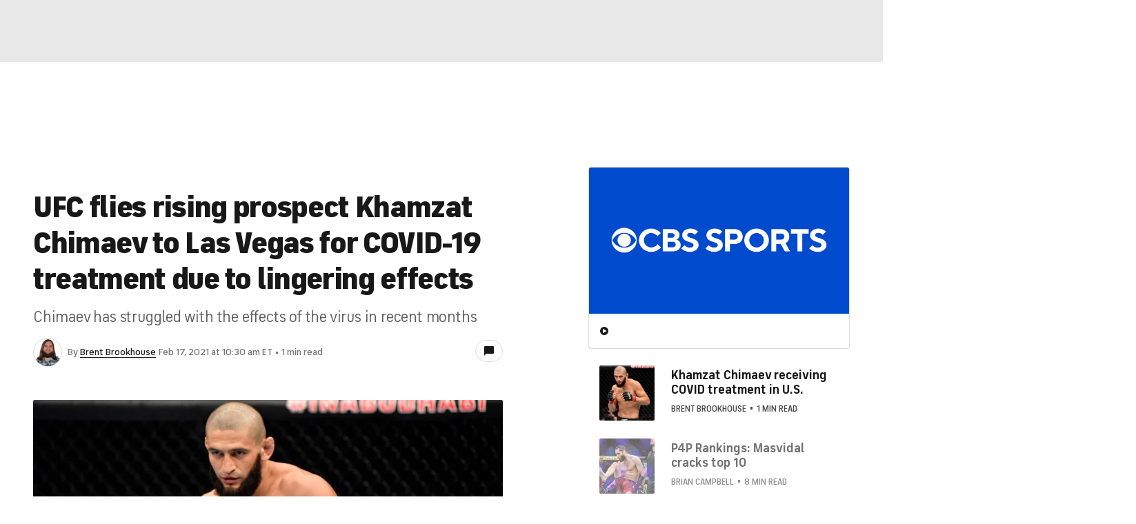

--- FILE ---
content_type: application/javascript
request_url: https://sportsfly.cbsistatic.com/fly-373/bundles/sportsmediajs/js-build/fly/components/social-links-1.0.js
body_size: 1136
content:
define(["jquery","version!fly/managers/debug","version!fly/utils/string-vars","version!fly/components/base"],function(r,t,l){var e=r.support.touch?"vclick":"click",n=t.init("socialLinks");r.widget("fly.socialLinks",r.fly.base,{options:{title:"",url:"",description:"",shortUrl:"",via:"",data:{},popupWidth:620,popupHeight:440,location:null},isLoading:false,popupId:"popup",linkId:"link",links:{facebook:"http://www.facebook.com/sharer.php?u={url}&t={title}",reddit:"http://reddit.com/submit?url={url}&title={title}",digg:"http://digg.com/submit?url={url}&title={title}",stumbleupon:"http://www.stumbleupon.com/submit?url={url}",twitter:function(t){var i="https://twitter.com/intent/tweet?text={title}&related={related}";i+=t.shortUrl?"&url={shortUrl}&counturl={url}":"&url={url}";i+=t.via?"&via={via}":"";return i},delicious:"http://del.icio.us/post?url={url}&title={title}",googleplus:"https://plus.google.com/share?url={url}&utm_content={title}&utm_campaign=&utm_medium=share%2Bbutton",linkedin:"http://www.linkedin.com/shareArticle?mini=true&url={url}&title={title}&summary={description}",pinterest:"http://pinterest.com/pin/create/button/?url={url}&media={media}&description={description}",tumblr:"http://www.tumblr.com/share/link?url={url}&description={description}",whatsapp:function(t){var i={ios:{match:/(ipad|iphone|ipod)/,store:"https://itunes.apple.com/app/whatsapp-messenger/id310633997",url:"whatsapp://send?text={title}%20{url}"},androidChrome:{match:"androidChrome",store:"market://details?id=com.whatsapp",url:"intent://send?text={title}%20{url}#Intent;package=com.whatsapp;scheme=whatsapp;end;"},android:{match:"android",store:"market://details?id=com.whatsapp",url:"whatsapp://send?text={title}%20{url}"}};var e=window.navigator.userAgent.toLowerCase();for(var n in i){n=i[n];if(e.match(n.match)){n.url=l.compile(n.url,t,["urlencode"]);var o=r("<iframe />").css("display","none").attr("src",n.url).appendTo("body");setTimeout(function(){window.open(n.store,"_blank");o.remove()},300);return false}}},print:function(){window.print();return false},email:"mailto:?subject={title}&body={url}%0D%0D{description}"},_create:function(){var t=this.options,i={};this._setup();i[e+" [data-"+this.popupId+"]"]="_handlePopup";i[e+" [data-"+this.linkId+"]"]="_handleLink";this._on(this.$element,i)},_handlePopup:function(t){var i=r(t.currentTarget),e=i.data(this.popupId);t.preventDefault();this.$el=i;this._setupClickEvent(t,{el:i,name:e});this.popup(t,e)},_handleLink:function(t){var i=r(t.currentTarget),e=i.data(this.linkId);t.preventDefault();this.$el=i;this._setupClickEvent(t,{el:i,name:e});this.link(t,e)},_getLink:function(t){var i=this.links[t.toLowerCase()],e=this._getLinkData();if(r.isFunction(i)){i=i(e)}i=l.compile(i,e,["urlencode"]);return i},setLink:function(t,i){this.links[t]=i},_getLinkData:function(){var t=this.options;return r.extend({title:t.title,description:t.description,url:t.url,shortUrl:t.shortUrl,via:t.via},t.data)},popup:function(t,i){var e=this._getLink(i),n=this._getPopUpCoords(),o=this.$el;if(e){window.open(e,"button_share","width="+n.width+", height="+n.height+", "+"left="+n.left+", top="+n.top+", "+"personalbar=0, toolbar=0, scrollbars=1, resizable=1");this._setupLoadEvent(t,{el:o,name:i,type:this.popupId})}},link:function(t,i){var e=this._getLink(i),n=this.$el;if(e){this._setupLoadEvent(t,{el:n,name:i,type:this.linkId});window.location=e}},_getPopUpCoords:function(t,i){var e=this.options,n=t||e.popupWidth,o=i||e.popupHeight,r=screen.width,l=screen.height;return{left:Math.round(r/2-n/2),top:l>o?Math.round(l/2-o/2):0,width:r>n?n:r,height:l>o?o:l}},_setupClickEvent:function(t,i){t=t||null;var e=this.options.location;if(e){r.extend(i,{location:e})}n.log("clicked");this._trigger("clicked",null,i)},_setupLoadEvent:function(t,i){t=t||null;var e=this.options.location;if(e){r.extend(i,{location:e})}this._trigger("loaded",t,i)}})});